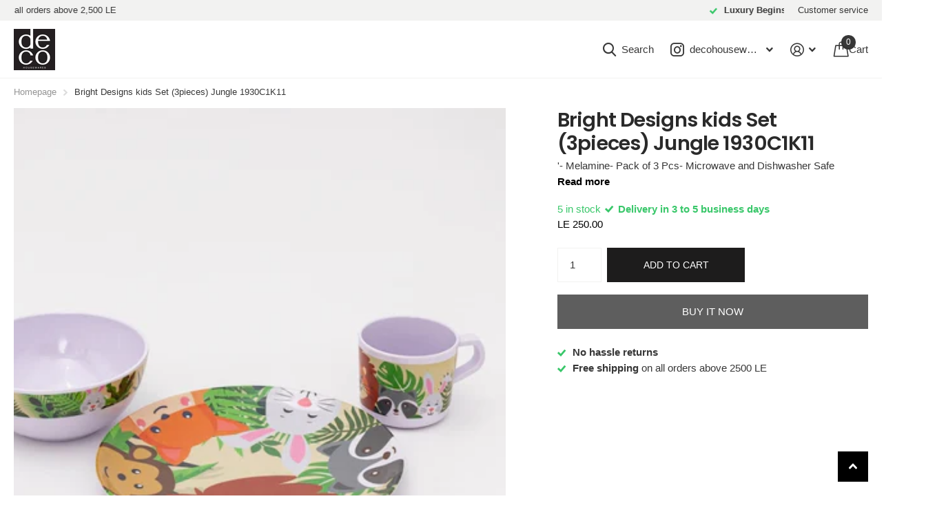

--- FILE ---
content_type: text/css
request_url: https://deco-housewares.com/cdn/shop/t/12/assets/screen-settings.css?v=110180370378937873561761052651
body_size: 6490
content:
@font-face{font-family:Poppins;font-weight:600;font-style:normal;font-display:swap;src:url(//deco-housewares.com/cdn/fonts/poppins/poppins_n6.aa29d4918bc243723d56b59572e18228ed0786f6.woff2?h1=ZGVjby1ob3VzZXdhcmVzLmNvbQ&h2=ZGVjby1lZ3lwdC5jb20&h3=ZGVjb2hvdXNld2FyZS5jb20&h4=ZGVjby1lZy5jb20&h5=ZGVjby1lZ3kuY29t&h6=ZGVjby1ob3VzZXdhcmVzLmFjY291bnQubXlzaG9waWZ5LmNvbQ&hmac=5f9ad236b69a8a38655cce7867ddd4c4576498dfe6c142bc555b03c78dc3a275) format("woff2"),url(//deco-housewares.com/cdn/fonts/poppins/poppins_n6.5f815d845fe073750885d5b7e619ee00e8111208.woff?h1=ZGVjby1ob3VzZXdhcmVzLmNvbQ&h2=ZGVjby1lZ3lwdC5jb20&h3=ZGVjb2hvdXNld2FyZS5jb20&h4=ZGVjby1lZy5jb20&h5=ZGVjby1lZ3kuY29t&h6=ZGVjby1ob3VzZXdhcmVzLmFjY291bnQubXlzaG9waWZ5LmNvbQ&hmac=f52262f3891ef8b6b978dff678be337b4e193d6a60a271b64ac2f99594d92060) format("woff")}@font-face{font-family:Poppins;font-weight:100;font-style:normal;font-display:swap;src:url(//deco-housewares.com/cdn/fonts/poppins/poppins_n1.91f1f2f2f3840810961af59e3a012dcc97d8ef59.woff2?h1=ZGVjby1ob3VzZXdhcmVzLmNvbQ&h2=ZGVjby1lZ3lwdC5jb20&h3=ZGVjb2hvdXNld2FyZS5jb20&h4=ZGVjby1lZy5jb20&h5=ZGVjby1lZ3kuY29t&h6=ZGVjby1ob3VzZXdhcmVzLmFjY291bnQubXlzaG9waWZ5LmNvbQ&hmac=ed8df6bb3acc4cbbc4c0300a333d071cae22ac854a4ccff741dfbdc7868b3687) format("woff2"),url(//deco-housewares.com/cdn/fonts/poppins/poppins_n1.58d050ae3fe39914ce84b159a8c37ae874d01bfc.woff?h1=ZGVjby1ob3VzZXdhcmVzLmNvbQ&h2=ZGVjby1lZ3lwdC5jb20&h3=ZGVjb2hvdXNld2FyZS5jb20&h4=ZGVjby1lZy5jb20&h5=ZGVjby1lZ3kuY29t&h6=ZGVjby1ob3VzZXdhcmVzLmFjY291bnQubXlzaG9waWZ5LmNvbQ&hmac=5e25d09193f6b537cb63c1341e043fa107ce3e513afc9ecda3984f74e573a074) format("woff")}@font-face{font-family:Poppins;font-weight:200;font-style:normal;font-display:swap;src:url(//deco-housewares.com/cdn/fonts/poppins/poppins_n2.99893b093cc6b797a8baf99180056d9e77320b68.woff2?h1=ZGVjby1ob3VzZXdhcmVzLmNvbQ&h2=ZGVjby1lZ3lwdC5jb20&h3=ZGVjb2hvdXNld2FyZS5jb20&h4=ZGVjby1lZy5jb20&h5=ZGVjby1lZ3kuY29t&h6=ZGVjby1ob3VzZXdhcmVzLmFjY291bnQubXlzaG9waWZ5LmNvbQ&hmac=2f4275fb8d1177660ea991752d5927f3ace0315fce1906390d5213276fa0d414) format("woff2"),url(//deco-housewares.com/cdn/fonts/poppins/poppins_n2.c218f0380a81801a28158673003c167a54d2d69c.woff?h1=ZGVjby1ob3VzZXdhcmVzLmNvbQ&h2=ZGVjby1lZ3lwdC5jb20&h3=ZGVjb2hvdXNld2FyZS5jb20&h4=ZGVjby1lZy5jb20&h5=ZGVjby1lZ3kuY29t&h6=ZGVjby1ob3VzZXdhcmVzLmFjY291bnQubXlzaG9waWZ5LmNvbQ&hmac=5d82da771cb4a32fca8faf07193be8062f476c8bbb92bb8d858742fd51ec6d28) format("woff")}@font-face{font-family:Poppins;font-weight:300;font-style:normal;font-display:swap;src:url(//deco-housewares.com/cdn/fonts/poppins/poppins_n3.05f58335c3209cce17da4f1f1ab324ebe2982441.woff2?h1=ZGVjby1ob3VzZXdhcmVzLmNvbQ&h2=ZGVjby1lZ3lwdC5jb20&h3=ZGVjb2hvdXNld2FyZS5jb20&h4=ZGVjby1lZy5jb20&h5=ZGVjby1lZ3kuY29t&h6=ZGVjby1ob3VzZXdhcmVzLmFjY291bnQubXlzaG9waWZ5LmNvbQ&hmac=8069fd141507f803777581edeeb2e5a896af7b38267159c24649ec17845a6961) format("woff2"),url(//deco-housewares.com/cdn/fonts/poppins/poppins_n3.6971368e1f131d2c8ff8e3a44a36b577fdda3ff5.woff?h1=ZGVjby1ob3VzZXdhcmVzLmNvbQ&h2=ZGVjby1lZ3lwdC5jb20&h3=ZGVjb2hvdXNld2FyZS5jb20&h4=ZGVjby1lZy5jb20&h5=ZGVjby1lZ3kuY29t&h6=ZGVjby1ob3VzZXdhcmVzLmFjY291bnQubXlzaG9waWZ5LmNvbQ&hmac=728b979451593de661b55040bd0376efa5b24907762b34762c6cfa11c1c0d33c) format("woff")}@font-face{font-family:Poppins;font-weight:400;font-style:normal;font-display:swap;src:url(//deco-housewares.com/cdn/fonts/poppins/poppins_n4.0ba78fa5af9b0e1a374041b3ceaadf0a43b41362.woff2?h1=ZGVjby1ob3VzZXdhcmVzLmNvbQ&h2=ZGVjby1lZ3lwdC5jb20&h3=ZGVjb2hvdXNld2FyZS5jb20&h4=ZGVjby1lZy5jb20&h5=ZGVjby1lZ3kuY29t&h6=ZGVjby1ob3VzZXdhcmVzLmFjY291bnQubXlzaG9waWZ5LmNvbQ&hmac=ce17905691ba5fc200fff873342e0e1de5c65e46b3094e1a42eaa76555c06a7b) format("woff2"),url(//deco-housewares.com/cdn/fonts/poppins/poppins_n4.214741a72ff2596839fc9760ee7a770386cf16ca.woff?h1=ZGVjby1ob3VzZXdhcmVzLmNvbQ&h2=ZGVjby1lZ3lwdC5jb20&h3=ZGVjb2hvdXNld2FyZS5jb20&h4=ZGVjby1lZy5jb20&h5=ZGVjby1lZ3kuY29t&h6=ZGVjby1ob3VzZXdhcmVzLmFjY291bnQubXlzaG9waWZ5LmNvbQ&hmac=c68be5a9347cbc5be86e6a9e92ec03ccb9df5ad730b853bef2e35384e04efa05) format("woff")}@font-face{font-family:Poppins;font-weight:500;font-style:normal;font-display:swap;src:url(//deco-housewares.com/cdn/fonts/poppins/poppins_n5.ad5b4b72b59a00358afc706450c864c3c8323842.woff2?h1=ZGVjby1ob3VzZXdhcmVzLmNvbQ&h2=ZGVjby1lZ3lwdC5jb20&h3=ZGVjb2hvdXNld2FyZS5jb20&h4=ZGVjby1lZy5jb20&h5=ZGVjby1lZ3kuY29t&h6=ZGVjby1ob3VzZXdhcmVzLmFjY291bnQubXlzaG9waWZ5LmNvbQ&hmac=b9990e9e6984fb6caba97720a310e0b97e9aeb62c55f4e651a40f9c16bb50272) format("woff2"),url(//deco-housewares.com/cdn/fonts/poppins/poppins_n5.33757fdf985af2d24b32fcd84c9a09224d4b2c39.woff?h1=ZGVjby1ob3VzZXdhcmVzLmNvbQ&h2=ZGVjby1lZ3lwdC5jb20&h3=ZGVjb2hvdXNld2FyZS5jb20&h4=ZGVjby1lZy5jb20&h5=ZGVjby1lZ3kuY29t&h6=ZGVjby1ob3VzZXdhcmVzLmFjY291bnQubXlzaG9waWZ5LmNvbQ&hmac=907906d6b63fabd549f87d6973cee2748a1f3dfe13a9f3cfef1fb3d4ed0fee18) format("woff")}@font-face{font-family:Poppins;font-weight:600;font-style:normal;font-display:swap;src:url(//deco-housewares.com/cdn/fonts/poppins/poppins_n6.aa29d4918bc243723d56b59572e18228ed0786f6.woff2?h1=ZGVjby1ob3VzZXdhcmVzLmNvbQ&h2=ZGVjby1lZ3lwdC5jb20&h3=ZGVjb2hvdXNld2FyZS5jb20&h4=ZGVjby1lZy5jb20&h5=ZGVjby1lZ3kuY29t&h6=ZGVjby1ob3VzZXdhcmVzLmFjY291bnQubXlzaG9waWZ5LmNvbQ&hmac=5f9ad236b69a8a38655cce7867ddd4c4576498dfe6c142bc555b03c78dc3a275) format("woff2"),url(//deco-housewares.com/cdn/fonts/poppins/poppins_n6.5f815d845fe073750885d5b7e619ee00e8111208.woff?h1=ZGVjby1ob3VzZXdhcmVzLmNvbQ&h2=ZGVjby1lZ3lwdC5jb20&h3=ZGVjb2hvdXNld2FyZS5jb20&h4=ZGVjby1lZy5jb20&h5=ZGVjby1lZ3kuY29t&h6=ZGVjby1ob3VzZXdhcmVzLmFjY291bnQubXlzaG9waWZ5LmNvbQ&hmac=f52262f3891ef8b6b978dff678be337b4e193d6a60a271b64ac2f99594d92060) format("woff")}@font-face{font-family:Poppins;font-weight:700;font-style:normal;font-display:swap;src:url(//deco-housewares.com/cdn/fonts/poppins/poppins_n7.56758dcf284489feb014a026f3727f2f20a54626.woff2?h1=ZGVjby1ob3VzZXdhcmVzLmNvbQ&h2=ZGVjby1lZ3lwdC5jb20&h3=ZGVjb2hvdXNld2FyZS5jb20&h4=ZGVjby1lZy5jb20&h5=ZGVjby1lZ3kuY29t&h6=ZGVjby1ob3VzZXdhcmVzLmFjY291bnQubXlzaG9waWZ5LmNvbQ&hmac=6ea5b2abacdcc1adae2e7c1b099d0d1f0ff5131445204a454dd7d9355e298f5c) format("woff2"),url(//deco-housewares.com/cdn/fonts/poppins/poppins_n7.f34f55d9b3d3205d2cd6f64955ff4b36f0cfd8da.woff?h1=ZGVjby1ob3VzZXdhcmVzLmNvbQ&h2=ZGVjby1lZ3lwdC5jb20&h3=ZGVjb2hvdXNld2FyZS5jb20&h4=ZGVjby1lZy5jb20&h5=ZGVjby1lZ3kuY29t&h6=ZGVjby1ob3VzZXdhcmVzLmFjY291bnQubXlzaG9waWZ5LmNvbQ&hmac=012b02e9862a30dc9ac437628c56f6b6cdf6f2b06b672f5c186034845b7054d9) format("woff")}@font-face{font-family:Poppins;font-weight:800;font-style:normal;font-display:swap;src:url(//deco-housewares.com/cdn/fonts/poppins/poppins_n8.580200d05bca09e2e0c6f4c922047c227dfa8e8c.woff2?h1=ZGVjby1ob3VzZXdhcmVzLmNvbQ&h2=ZGVjby1lZ3lwdC5jb20&h3=ZGVjb2hvdXNld2FyZS5jb20&h4=ZGVjby1lZy5jb20&h5=ZGVjby1lZ3kuY29t&h6=ZGVjby1ob3VzZXdhcmVzLmFjY291bnQubXlzaG9waWZ5LmNvbQ&hmac=b22e819d2e294c46fffcbcaf2c861d5d8ffe07837bfaba245d02e04a27cbb139) format("woff2"),url(//deco-housewares.com/cdn/fonts/poppins/poppins_n8.f4450f472fdcbe9e829f3583ebd559988f5a3d25.woff?h1=ZGVjby1ob3VzZXdhcmVzLmNvbQ&h2=ZGVjby1lZ3lwdC5jb20&h3=ZGVjb2hvdXNld2FyZS5jb20&h4=ZGVjby1lZy5jb20&h5=ZGVjby1lZ3kuY29t&h6=ZGVjby1ob3VzZXdhcmVzLmFjY291bnQubXlzaG9waWZ5LmNvbQ&hmac=a015ec70895ff21bcd383196007d563308350fd4de1f78998a955700c779e851) format("woff")}@font-face{font-family:Poppins;font-weight:900;font-style:normal;font-display:swap;src:url(//deco-housewares.com/cdn/fonts/poppins/poppins_n9.eb6b9ef01b62e777a960bfd02fc9fb4918cd3eab.woff2?h1=ZGVjby1ob3VzZXdhcmVzLmNvbQ&h2=ZGVjby1lZ3lwdC5jb20&h3=ZGVjb2hvdXNld2FyZS5jb20&h4=ZGVjby1lZy5jb20&h5=ZGVjby1lZ3kuY29t&h6=ZGVjby1ob3VzZXdhcmVzLmFjY291bnQubXlzaG9waWZ5LmNvbQ&hmac=c37aabdc861f6441cd6f28149e3fcf0a2e9ae2f7a2d7c866fe5b0641036ff53f) format("woff2"),url(//deco-housewares.com/cdn/fonts/poppins/poppins_n9.6501a5bd018e348b6d5d6e8c335f9e7d32a80c36.woff?h1=ZGVjby1ob3VzZXdhcmVzLmNvbQ&h2=ZGVjby1lZ3lwdC5jb20&h3=ZGVjb2hvdXNld2FyZS5jb20&h4=ZGVjby1lZy5jb20&h5=ZGVjby1lZ3kuY29t&h6=ZGVjby1ob3VzZXdhcmVzLmFjY291bnQubXlzaG9waWZ5LmNvbQ&hmac=94137926e64d9936bfd91656ac4fd7ae7cb9cb28bd6509a2cc1d761332b44c6f) format("woff")}@font-face{font-family:i;src:url(//deco-housewares.com/cdn/shop/t/12/assets/xtra.woff2?v=74598006880499421301757522320) format("woff2"),url(//deco-housewares.com/cdn/shop/t/12/assets/xtra.woff?v=112884414208285247051757522320) format("woff");font-display:swap}:root{--secondary_text: var(--white);--link_underline_c: var(--primary_bg_btn);--buy_btn_text: #FFFFFF;--buy_btn_bg: #1d1c1c;--buy_btn_bg_dark: #100f0f;--buy_button_bg: var(--buy_btn_bg);--buy_button_fg: var(--buy_btn_text);--buy_button_bg_dark: var(--buy_btn_bg_dark);--dynamic_buy_btn_text: #ffffff;--dynamic_buy_btn_bg: #5e5e5e;--dynamic_buy_btn_bg_dark: #515151;--dynamic_buy_button_bg: var(--dynamic_buy_btn_bg);--dynamic_buy_button_fg: var(--dynamic_buy_btn_text);--dynamic_buy_button_bg_dark: var(--dynamic_buy_btn_bg_dark);--unavailable_buy_btn_text: #ffffff;--unavailable_buy_btn_bg: #e5e5e5;--unavailable_buy_btn_bg_dark: #d8d8d8;--custom_top_search_bg:var(--body_bg);--alert_error: #a73d3d;--alert_valid: #39c76a;--lime: #39c76a;--gallery: ;--sand: ;--secondary_bg: var(--primary_bg_btn);--light: var(--bg_secondary);--custom_bd: var(--custom_input_bd);--product_label_bg: #363636;--product_label_bg_dark:#292929;--product_label_text: #ffffff;--sale_label_bg: #ff5c3f;--sale_label_bg_dark: #ff4625;--sale_label_text: #ffffff;--product_label_bg_custom: ;--product_label_text_custom: ;--positive_bg: #39c76a;--positive_bg_dark: #33b45f;--positive_fg: var(--white);--custom_drop_nav_bg: var(--scheme-1_bg);--custom_drop_nav_fg: var(--scheme-1_fg);--custom_drop_nav_fg_text: var(--scheme-1_fg);--custom_drop_nav_fg_hover: var(--scheme-1_btn_bg);--custom_drop_nav_head_bg: var(--scheme-1_bg_var);--custom_drop_nav_head_fg: var(--scheme-1_fg);--custom_drop_nav_bd: var(--scheme-1_bd);--custom_drop_nav_input_bg: var(--scheme-1_input_bg);--custom_drop_nav_input_fg: var(--scheme-1_input_fg);--custom_drop_nav_input_bd: var(--custom_drop_nav_bd);--custom_drop_nav_input_pl: var(--custom_drop_nav_input_fg);--custom_top_search_bg_cont: var(--scheme-1_bg_secondary);--price_color: #000000;--price_color_old: #a1a1a1;--multiply_bg_product: var(--scheme-3);--multiply_bg_collection: var(--scheme-3);--main_ff_h: Poppins, sans-serif;--breadcrumbs_fz: 13px;--main_fw_h: 600;--main_fw_h_strong: 900;--main_fw_secondary_h:400;--main_fw_secondary_h_strong: 700;--main_fw_bold: var(--main_fw_strong);--main_fs_h: normal;--main_ls_h: -.03em;--main_tt_h: none;--main_lh_h: 1.2;--main_ff: system_ui, -apple-system, "Segoe UI", Roboto, "Helvetica Neue", "Noto Sans", "Liberation Sans", Arial, sans-serif, "Apple Color Emoji", "Segoe UI Emoji", "Segoe UI Symbol", "Noto Color Emoji";--main_fs: normal;--main_tt: none;--main_fw: 400;--main_fw_strong: 700;--main_ls: 0em;--main_lh: 1.6;--main_fz_scale: 1.08;--main_fz: calc(var(--main_fz_scale) * 1.4rem);--base_fz_scale: 1.04;--base_fz: calc(var(--base_fz_scale) * 1.4rem);--base_fz_small: calc(var(--base_fz_scale) * 1.4rem - .2rem);--main_h1: 37px;--main_h2: 29px;--main_h3: 23px;--main_h4: 18px;--main_h5: 15px;--main_h6: 15px;--mob_h1: 28px;--mob_h2: 21px;--mob_h3: 20px;--mob_h4: 15px;--mob_h5: 13px;--mob_h6: 13px;--mob_fz: 14px;--btn_ph: 22.5px ;--btn_pv: 16.8px ;--btn_br: 0;--b2i: var(--btn_br);--btn_fw: 500;--btn_tt: uppercase;--price_ff: system_ui, -apple-system, "Segoe UI", Roboto, "Helvetica Neue", "Noto Sans", "Liberation Sans", Arial, sans-serif, "Apple Color Emoji", "Segoe UI Emoji", "Segoe UI Symbol", "Noto Color Emoji";--price_fs: normal;--price_fw: 400;--b2r: 0;--glw: 1280px;--ratio: 1.25}html.t1ac{--secondary_bg_btn: ;--secondary_bg_btn_dark: ;--secondary_bg_btn_fade: ;--tertiary_bg: #000000;--tertiary_bg_dark: #000000;--tertiary_bg_fade: #1d1c1c;--quaternary_bg: #2b2b2b;--quaternary_bg_dark: #121212;--quaternary_bg_fade: #5e5e5e;--main_h1: 39px;--main_h2: 32px;--main_h3: 26px;--main_h4: 20px;--main_h5: 19px;--main_h6: 19px;--mob_h1: 28px;--mob_h2: 21px;--mob_h3: 20px;--mob_h4: 15px;--mob_h5: 13px;--mob_h_small: 13px}html{font-size:10px}.base-font{font-size:var(--base_fz);--price_fz: var(--base_fz);--main_fz: var(--base_fz);--placeholder_fz: var(--base_fz);--main_fz_small: var(--base_fz_small);--main_mr: calc(var(--main_lh) * var(--base_fz));--main_mr_h: calc(var(--main_mr) * .4615384615);--box_size: calc(var(--main_fz) * 1.2857142857)}.base-font-small{font-size:var(--base_fz_small)!important;--main_fz: var(--base_fz_small);--placeholder_fz: var(--base_fz_small)}.title-styling h1,.title-styling h2,.title-styling h3,.title-styling h4,.title-styling h5,.title-styling h6{margin-top:0}.title-styling h1:has(+*),.title-styling h2:has(+*),.title-styling h3:has(+*),.title-styling h4:has(+*),.title-styling h5:has(+*),.title-styling h6:has(+*){margin-bottom:calc(var(--main_mr) * .4615384615)!important}.ff-primary,.ff-primary-digit .simply-amount,.l4ft li>.content .ff-primary{font-family:Poppins,sans-serif;text-transform:none;font-weight:var(--main_fw_h);font-style:normal;--main_fw_strong: var(--main_fw_h_strong);letter-spacing:-.03em}.ff-secondary,.ff-secondary-digit .simply-amount,.l4ft li>.content .ff-secondary{font-family:system_ui,-apple-system,Segoe UI,Roboto,Helvetica Neue,Noto Sans,Liberation Sans,Arial,sans-serif,"Apple Color Emoji","Segoe UI Emoji",Segoe UI Symbol,"Noto Color Emoji";text-transform:none;font-style:normal;--main_fw_strong: var(--main_fw_h_strong);letter-spacing:-.01em}.ff-primary p,.l4ft li>.content .ff-primary p,.ff-secondary p,.l4ft li>.content p .ff-secondary p{text-transform:none}#nav-top.ff-primary,#nav-top.ff-secondary{letter-spacing:var(--main_ls);text-transform:none}.overlay-preorder{--secondary_btn_text: #ffffff;--secondary_bg_btn: #1d1c1c;--secondary_bg_btn_dark: #030303;--secondary_bg_btn_fade: #373535}.overlay-primary{--primary_bg: var(--primary_bg_btn);--primary_text: var(--primary_btn_text)}.overlay-secondary{--secondary_bg: var(--secondary_bg_btn);--primary_bg: var(--secondary_bg_btn);--primary_text: var(--secondary_btn_text)}.overlay-tertiary,.link-btn.overlay-tertiary a,.link-btn a.overlay-tertiary,button.overlay-tertiary,.overlay-tertiary button,.s1bx.overlay-tertiary{--tertiary_bg: var(--tertiary_bg_btn);--primary_bg: var(--tertiary_bg_btn);--primary_text: var(--tertiary_btn_text);--secondary_btn_text: var(--tertiary_btn_text);--secondary_bg: var(--tertiary_bg);--secondary_bg_btn: var(--tertiary_bg_btn);--secondary_bg_btn_dark: var(--tertiary_bg_btn_dark)}button:not([class*=overlay-]),.link-btn:not([class*=overlay-]) a:not([class*=overlay-]),#nav-user>ul>li>a i span,#totop a,.overlay-primary,.link-btn.overlay-primary a,.link-btn a.overlay-primary,button.overlay-primary,.overlay-primary button,.s1bx.overlay-primary{--secondary_btn_text: var(--primary_btn_text);--secondary_bg: var(--primary_bg_btn);--secondary_bg_btn: var(--primary_bg_btn);--secondary_bg_btn_dark: var(--primary_bg_btn_dark)}.link-btn a.overlay-buy_button,button.overlay-buy_button,.overlay-buy_button button,.s1bx.overlay-buy_button,a.overlay-buy_button{--secondary_btn_text: var(--buy_btn_text);--secondary_bg: var(--buy_btn_bg);--secondary_bg_btn: var(--buy_btn_bg);--secondary_bg_btn_dark: var(--buy_btn_bg_dark)}.link-btn a.overlay-dynamic_buy_button,button.overlay-dynamic_buy_button,.overlay-dynamic_buy_button button,.s1bx.overlay-dynamic_buy_button,a.overlay-dynamic_buy_button{--secondary_btn_text: var(--dynamic_buy_btn_text);--secondary_bg: var(--dynamic_buy_btn_bg);--secondary_bg_btn: var(--dynamic_buy_btn_bg);--secondary_bg_btn_dark: var(--dynamic_buy_btn_bg_dark)}.link-btn a.overlay-unavailable_buy_button,button.overlay-unavailable_buy_button,.overlay-unavailable_buy_button button,.s1bx.overlay-unavailable_buy_button{--secondary_btn_text: var(--unavailable_buy_btn_text);--secondary_bg: var(--unavailable_buy_btn_bg);--secondary_bg_btn: var(--unavailable_buy_btn_bg);--secondary_bg_btn_dark: var(--unavailable_buy_btn_bg_dark)}.link-btn a.overlay-secondary_bg,button.overlay-secondary_bg,.overlay-secondary_bg button,.s1bx.overlay-secondary_bg{--secondary_btn_text: var(--primary_text);--secondary_bg: var(--bg_secondary);--secondary_bg_btn: var(--secondary_bg);--secondary_bg_btn_dark: var(--secondary_bg_btn)}.overlay-primary,.overlay-secondary,.overlay-tertiary,.overlay-buy_button,.overlay-dynamic_buy_button,.overlay-unavailable_buy_button{--link_underline_c: var(--secondary_bg)}.l4al>.overlay-primary{color:var(--primary_btn_text);--primary_text: var(--primary_btn_text)}#root .l4al>.overlay-primary:before{background:var(--primary_bg_btn);opacity:1}.l4al>.overlay-secondary{color:var(--secondary_btn_text);--primary_text: var(--secondary_btn_text)}#root .l4al>.overlay-primary:before{background:var(--secondary_bg_btn);opacity:1}.l4al>.overlay-tertiary{color:var(--tertiary_btn_text);--primary_text: var(--tertiary_btn_text)}#root .l4al>.overlay-tertiary:before{background:var(--tertiary_bg_btn);opacity:1}.l4al>.overlay-buy_button{color:var(--buy_btn_text);--primary_text: var(--buy_btn_text)}#root .l4al>.overlay-buy_button:before{background:var(--buy_btn_bg);opacity:1}.l4al>.overlay-dynamic_buy_button{color:var(--dynamic_buy_btn_text);--primary_text: var(--dynamic_buy_btn_text)}#root .l4al>.overlay-dynamic_buy_button:before{background:var(--dynamic_buy_btn_bg);opacity:1}.m6tx a.overlay-primary,.m6tx a.overlay-secondary,.m6tx a.overlay-tertiary,.m6tx a.overlay-buy_button,.m6tx a.overlay-dynamic_buy_button,.m6tx a.overlay-unavailable_buy_button,.m6tx a.overlay-secondary_bg{color:var(--secondary_bg)}.module-color-palette[class*=palette-].img-overlay,.module-color-palette[class*=palette-] .img-overlay,#background.module-color-palette[class*=palette-] .img-overlay{background:var(--primary_bg)}.module-color-palette[class*=palette-] h1,.module-color-palette[class*=palette-] h2,.module-color-palette[class*=palette-] h3,.module-color-palette[class*=palette-] h4,.module-color-palette[class*=palette-] h5,.module-color-palette[class*=palette-] h6,.module-color-palette[class*=palette-] .ff-heading{color:var(--headings_text)}.module-color-palette[class*=palette-] h1>span.small,.module-color-palette[class*=palette-] h2>span.small,.module-color-palette[class*=palette-] h3>span.small,.module-color-palette[class*=palette-] h4>span.small,.module-color-palette[class*=palette-] h5>span.small,.module-color-palette[class*=palette-] h6>span.small{color:var(--headings_text_solid);text-fill-color:currentcolor;-webkit-text-fill-color:currentcolor}.module-color-palette[class*=palette-]~.content h1,.module-color-palette[class*=palette-]~.content h2,.module-color-palette[class*=palette-]~.content h3,.module-color-palette[class*=palette-]~.content h4,.module-color-palette[class*=palette-]~.content h5,.module-color-palette[class*=palette-]~.content h6{color:var(--headings_text, var(--primary_text_h))}.module-color-palette[class*=palette-],.module-color-palette[class*=palette-] .swiper-button-next,.module-color-palette[class*=palette-] .swiper-button-prev{color:var(--primary_text)}.module-color-palette[class*=palette-]:before{background:var(--primary_bg)}[class*=palette-] button:not(.loading),[class*=palette-] input[type=button],[class*=palette-] input[type=reset],[class*=palette-] input[type=submit],[class*=palette-] .link-btn a:not(.loading){color:var(--secondary_btn_text)}[data-active-content*=palette-] .swiper-custom-pagination,[data-active-content*=palette-] .play-pause{color:var(--primary_text)}.m6bx[class*=palette-]>p,.m6bx[class*=palette-]>h2,.m6bx[class*=palette-]>strong,.m6bx[class*=palette-]>em,.m6bx[class*=palette-]>ul{color:var(--primary_text)}aside .m6bx.overlay[class*=palette-]>p>a{color:var(--primary_text)}.m6bx[class*=palette-] .l4cn.box a{color:var(--black)}.m6bx[class*=palette-]:before{background:var(--primary_bg)}.m6bx[class*=palette-].overlay:before{border:none}[data-whatintent=mouse] .m6bx[class*=palette-] .l4cn li a:hover{color:var(--accent)}.m6as[class*=palette-]:before{background:var(--primary_bg)}.m6wd[class*=palette-]:not(.palette-white):not(.palette-light):not(.palette-light_2) .l4cu.box li>span:before{background:var(--bg_secondary)}.m6wd[class*=palette-].numbers-accent .l4cu li>span{color:var(--accent)}.m6bx[class*=palette-] .l4ts.box li:before,.m6wd[class*=palette-] .l4ts.box li:before{--primary_bg: var(--bg_secondary)}.m6bx[class*=palette-] .l4ts .r6rt[class*=overlay-] .rating>* .fill,.m6wd[class^=palette-] .l4ts .r6rt[class*=overlay-] .rating>* .fill{--accent: var(--primary_bg)}.m6bx[class*=palette-] .r6rt .rating>* .fill,.m6wd[class*=palette-] .l4ts .r6rt .rating>* .fill{background:none}.m6bx[class*=palette-] .l4ts .r6rt .rating>* .fill,.m6wd[class*=palette-] .l4ts .r6rt .rating>* .fill{color:var(--accent)}.m6bx[class*=palette-] .l4ts .r6rt[class*=text-palette-] .rating>* .fill{color:var(--primary_text)}.m6bx .l4ts.box li:before,.m6wd .l4ts.box li:before{background:var(--primary_bg)!important;border-radius:var(--b2r)}.l4ft.hover-out li[class*=palette-]:before{background:none}.l4al li[class*=palette-]:before{background:var(--primary_bg)}.l4al li[class*=palette-]:not(.palette-white):before{border-width:0}.m6bx.inline[class*=palette-]:not(.palette-white):before{border-width:0}.m6bx .l4cl{margin-bottom:24px}#root .m6cp>footer{background:var(--bg_secondary)}#root .s1bx:not([class*=overlay-]){color:var(--primary_btn_text)}.link-underline{color:var(--link_underline_c)}.title-underline-none :is(h1,h2,h3,h4,h5,h6) span[style*="text-decoration:underline"]{text-decoration:none!important}.title-underline-accent :is(h1,h2,h3,h4,h5,h6) span[style*="text-decoration:underline"]{color:var(--accent)}.title-underline-gradient :is(h1,h2,h3,h4,h5,h6) span[style*="text-decoration:underline"]{background:var(--accent_gradient);background-clip:text;-webkit-background-clip:text;text-fill-color:transparent;-webkit-text-fill-color:transparent}.title-underline-secondary-font :is(h1,h2,h3,h4,h5,h6) span[style*="text-decoration:underline"]{font-family:system_ui,-apple-system,Segoe UI,Roboto,Helvetica Neue,Noto Sans,Liberation Sans,Arial,sans-serif,"Apple Color Emoji","Segoe UI Emoji",Segoe UI Symbol,"Noto Color Emoji";text-transform:none;font-style:normal;font-weight:400;letter-spacing:-.01em}.title-underline-secondary-font :is(h1,h2,h3,h4,h5,h6) span[style*="text-decoration:underline"] strong,.title-underline-secondary-font :is(h1,h2,h3,h4,h5,h6) span[style*="text-decoration:underline"] b{font-weight:700}select,.bv_atual,select:focus,#root .f8sr select,#root .f8sr select:focus{background-image:url("data:image/svg+xml,%3Csvg xmlns='http://www.w3.org/2000/svg' viewBox='0 0 9 5.7' style='enable-background:new 0 0 9 5.7' xml:space='preserve'%3E%3Cpath d='M8.4.2C8.2.1 8 0 7.8 0s-.3.1-.5.2L4.5 3 1.7.2C1.5.1 1.4 0 1.2 0S.8.1.6.2L.2.6C.1.8 0 1 0 1.2s.1.4.2.5L4 5.5c.1.1.3.2.5.2s.4-.1.5-.2l3.8-3.8c.1-.1.2-.3.2-.5S8.9.8 8.8.6L8.4.2z' style='fill:%23'/%3E%3C/svg%3E")}label span.text-end.hidden,#root span.f8pr-pickup.hidden{display:none}.image-compare figure{width:100%}@media only screen and (max-width: 47.5em){.accordion-a.compact+.accordion-a{margin-top:-10px}.shopify-section-header{--input_h: 44px}}@media only screen and (max-width: 62.5em){#root .l4ft.mobile-compact li:not(:first-child){border-left-width:var(--dist_a)}}@media only screen and (min-width: 47.5em){.shopify-section-footer>div>.follow-on-shop{margin-left:30px}}[data-whatintent=mouse] .l4cl .li:hover figure picture~picture{display:block}.l4ft figure video{transition-property:all;transition-duration:.4s;transition-timing-function:cubic-bezier(.4,0,.2,1);transition-delay:0s}#nav-bar.text-justify>ul,#nav.text-justify>ul{-webkit-flex-grow:3;-ms-flex-grow:3;flex-grow:3;-webkit-justify-content:space-between;justify-content:space-between}#nav-bar.text-justify>ul>li.show-all,#nav.text-justify>ul>li.show-all{position:absolute;left:var(--lar0);right:var(--l0ra);top:0}.form-m-14>p{margin-bottom:14px}#root .datepicker-input{background-size:auto max(18px,calc(var(--input_h) - var(--main_fz) * 4))}#root .l4ca.compact.in-panel section>section{width:100%}.link-btn a,button,.link-btn a:before,button:before{box-shadow:none}.check input~label.disabled-style{color:var(--gray)}.bv_mainselect .bv_ul_inner .li.disabled-style .text{opacity:.53}[data-whatintent=mouse] .check input:not([checked])~label.disabled-style:not([disabled]):hover:before{border-color:var(--custom_input_bd)}#root .check.box input~label.disabled-style img,#root .check.wide input~label.disabled-style~*{opacity:.35}#root .check.color input~label.disabled-style{border-color:var(--custom_input_bd)}#root .check.color input[checked]~label.disabled-style,#root .check.color input[checked]~label.disabled-style:after{border-color:var(--alert_error)}#root .check.color input~label.disabled-style:after{content:"";display:block;position:absolute;left:-10px;top:50%;right:-10px;width:auto;height:1px;margin-top:-.5px;border-top:1px solid var(--custom_input_bd);background:none;-webkit-transform:rotate(-45deg);transform:rotate(-45deg)}#root [data-class=close]:has(.disabled){pointer-events:none}.l4cl figure picture.svg{background:#85858559;opacity:.3}.no-bd-radius{border-radius:0;--b2p: 0px;--b2r: 0px}.check figure{--b2p: var(--b2r)}.check figure.rounded{--b2r: 9999px}#root .check label.align-middle>i,.check label.align-middle figure{display:block;top:0;width:var(--img_s);height:var(--img_s);margin:5px 10px 5px 0;font-size:var(--img_s);line-height:1}.check label.align-middle{display:-webkit-box;display:-webkit-flex;display:-ms-flexbox;display:flex;-webkit-flex-wrap:wrap;flex-wrap:wrap;-webkit-align-items:center;align-items:center}.check{--box_size: calc(var(--main_fz) * 1.2857142857);--img_s: var(--box_size)}.check label.align-middle:before,.check label.align-middle:after{top:50%;margin-top:calc(0px - var(--box_size) * .5)}.check label.align-middle img{display:block;height:var(--img_s)!important}.check label.align-middle .size-xs{--img_s: var(--box_size)}.check label.align-middle .size-s{--img_s: 30px}.check label.align-middle .size-m{--img_s: 45px}.check label.align-middle .size-l{--img_s: 60px}.f8fl .check label.align-middle>span{opacity:1}@media only screen and (max-width: 1000px){.js .f8fl .toggle+.check label.align-middle,.js .f8fl .check input:checked~label.align-middle{display:-moz-box;display:-webkit-box;display:-webkit-flex;display:-ms-flexbox;display:flex}}.align-center{--justify-content-m6fr: center}.align-bottom{--justify-content-m6fr: flex-end}.align-start{--justify-content-m6fr: flex-start}:root{--placeholder_fz: var(--main_fz)!important}#root .l4hs .price .old-price{--price_color_old: #a1a1a1!important}.f8pr shopify-accelerated-checkout{--shopify-accelerated-checkout-button-block-size: calc(var(--btn_pv) * 2 + var(--btn_fz) * var(--btn_lh));--shopify-accelerated-checkout-button-border-radius: var(--btn_br);width:100%;margin-top:0}@media only screen and (min-width: 760px){.m6fr.size-xl article,.m6fr article.size-xl{--mih: calc(100vh - var(--header_height_static) - var(--nav_top_h)) !important;min-height:var(--mih)!important}}@media only screen and (max-width: 760px){#nav.no-wide:after,#nav-bar.no-wide:after{z-index:-2;background:var(--custom_drop_nav_head_bg)}}@media only screen and (min-width: 1000px){nav.nav-scroll-wrapper>.nav-scroll{width:inherit!important}html.nav-hover .nav-scroll-wrapper:has(.nav-scroll):not(:has(li.promo:hover)):not(:hover),html:not(.nav-hover,.editor-nav-hover) .nav-scroll-wrapper:has(.nav-scroll):not(:has(li.promo:hover)),html:not(.nav-hover,.editor-nav-hover) .nav-scroll-wrapper:has(.nav-scroll):not(:has(li.promo:hover)):hover{position:relative!important}html.nav-hover #header-inner .nav-scroll-wrapper:has(.nav-scroll):has(li:hover):not(:has(li.promo:hover))>.nav-scroll:after,html.nav-hover #header-inner .nav-scroll-wrapper:has(.nav-scroll):has(li:hover):not(:has(li.promo:hover))>.nav-scroll:before{display:none!important}nav.nav-scroll-wrapper.dropdown:has(.nav-scroll):not(:has(li.promo:hover)){position:relative!important}nav.nav-scroll-wrapper:not(.bm-a):has(.nav-scroll):not(:has([data-type=main-nav])){padding-right:calc(var(--nav_dist) * 2)!important}nav.nav-scroll-wrapper .nav-scroll:not(.no-scroll){overflow-x:auto!important;-webkit-overflow-scrolling:touch!important}html:not(.search-compact-active) .nav-scroll::-webkit-scrollbar{height:4px!important;width:4px!important;background:gray!important;border-radius:10px!important}html:not(.search-compact-active) .nav-scroll::-webkit-scrollbar-track{background:var(--custom_top_nav_scrollbar_bg)!important;border-radius:10px!important}html:not(.search-compact-active) .nav-scroll::-webkit-scrollbar-thumb{background:var(--custom_top_nav_fg)!important;border-radius:10px!important}html:not(.search-compact-active) .nav-scroll::-webkit-scrollbar-thumb:hover{background:var(--custom_top_nav_fg)!important;border-radius:10px!important}html:not(.search-compact-active) .nav-scroll::-webkit-scrollbar-thumb:horizontal{background:var(--custom_top_nav_fg)!important;border-radius:10px!important}.nav-scroll>li>ul{top:calc(100% - 4px)!important}.nav-scroll>li{display:flex!important}.nav-scroll>li.sub-static.show-all{display:none!important}.nav-scroll:before,.nav-scroll:after{content:""!important;position:absolute!important;display:block!important;top:0;bottom:4px;width:50px;pointer-events:none;z-index:4}html.has-first-m6fr-wide:not(:is(.tr_hh)):not(:has(.shopify-section-group-header-group.fixed)) .nav-scroll:before,html.has-first-m6fr-wide:not(:is(.tr_hh)):not(:has(.shopify-section-group-header-group.fixed)) .nav-scroll:after{display:none!important}#nav-bar .nav-scroll:before{left:0;background:linear-gradient(to left,#ffffff00,var(--custom_top_main_bg))}#nav-bar.bm-a .nav-scroll:before{background:linear-gradient(to left,#ffffff00,var(--custom_top_nav_bg))}#nav .nav-scroll:before{background:linear-gradient(to left,#ffffff00,var(--custom_top_nav_bg))}#nav-bar .nav-scroll:after{right:calc(var(--nav_dist)* 2);background:linear-gradient(to right,#ffffff00,var(--custom_top_main_bg))}#nav-bar.bm-a .nav-scroll:after{background:linear-gradient(to right,#ffffff00,var(--custom_top_nav_bg))}#nav .nav-scroll:after{background:linear-gradient(to right,#ffffff00,var(--custom_top_nav_bg))}.nav-scroll[data-type=main-nav]:after,#nav-bar.bm-a .nav-scroll:after{right:0}.nav-scroll.start:before,.nav-scroll.end:after,.nav-scroll.no-scroll:before,.nav-scroll.no-scroll:after{display:none!important}#header-inner #nav-bar .nav-scroll:not(.no-scroll)>li{border-bottom:8px solid rgba(0,0,0,0)!important}.nav-scroll-wrapper.dropdown:has(.nav-scroll)>ul:not(.no-scroll)>li:not(.promo){position:static!important}.nav-scroll-wrapper.dropdown:has(.nav-scroll)>ul:not(.no-scroll)>li:not(.promo)>ul{visibility:hidden;left:unset;right:unset!important}.nav-scroll-wrapper.dropdown:has(.nav-scroll)>ul.no-scroll>li:not(.promo)>ul{right:var(--rpn);left:auto!important}#header-outer:has(.nav-scroll) #header-inner.logo-text:not(.text-center-logo) #logo{flex-shrink:0}}figure.img-multiply-bg:before,picture.img-multiply-bg:before,picture.img-multiply-bg.s4wi .swiper-slide a:before{background:var(--multiply_bg_product)}.category figure.img-multiply-bg:before,.category picture.img-multiply-bg:before,.category picture.img-multiply-bg.s4wi .swiper-slide a:before{background:var(--multiply_bg_collection)}.wishlist-header.hidden,.wishlist-productpage.hidden,.wishlist-productcard.hidden{display:none!important}.l4cl .wishlist-productcard{--size: 32px;min-width:var(--size);min-height:var(--size);margin:0;padding:0;border-radius:99px!important}.l4cl .wishlist-productcard{position:absolute;left:auto;right:var(--label_dist);top:var(--label_dist);z-index:100;width:var(--size);height:var(--size);direction:ltr;--btn_br: 999px}.l4cl .wishlist-productcard i{margin-left:0;font-size:calc(var(--size) * .4680851064);margin-top:calc(0px - var(--size)* .5)}.l4cl figure:has(.wishlist-productcard:not(.hidden)) .s1lb{max-width:calc(100% - calc(var(--label_dist) * 2) - 32px)}html:is([data-theme=xtra],[data-theme=xclusive]) .wishlist-productpage>a{position:relative}html:is([data-theme=xtra],[data-theme=xclusive]) .wishlist-productpage>a:before{content:"";position:absolute;display:block;top:-16px;right:0;bottom:-16px;left:-16px}@media only screen and (max-width: 47.5em){#header-inner.text-center-mobile:has(.wishlist-header:not(.hidden)) #logo a{justify-content:center}#header-inner.text-center-mobile:has(.wishlist-header:not(.hidden)) #logo picture{max-width:calc(100% - 20px)!important}}.l4ca.l4ca-bundle{border-bottom-width:0}.l4ca .l4ca{margin-bottom:0;border-top-width:0;margin-top:calc(0px - var(--pt)* .5)}#root .l4ca .l4ca li{padding-top:0}@media only screen and (min-width: 760px){.l4ca>li.no-image+li.has-l4ca{padding-left:0}.form-cart.f8vl .l4ca>li:not(.no-image)+li.has-l4ca .l4ca-bundle{margin-top:calc(0px - var(--pt)* 2)}}.l4ca.l4ca-bundle+footer{border:0!important}.l4ca.l4ca-bundle h3{margin-bottom:0}.l4ca.compact.l4ca-bundle>li.has-l4ca{padding-left:0}@media only screen and (max-width: 760px){.l4ca h1 a,.l4ca h2 a,.l4ca h3 a,.l4ca h4 a,.l4ca h5 a,.l4ca h6 a{white-space:normal}}
/*# sourceMappingURL=/cdn/shop/t/12/assets/screen-settings.css.map?v=110180370378937873561761052651 */


--- FILE ---
content_type: application/javascript; charset=utf-8
request_url: https://gtm.gropulse.com/get_script?shop=deco-housewares.myshopify.com
body_size: 25
content:

  (function(){
    if (location.pathname.includes('/thank_you') || location.pathname.includes('/thank-you')) {
      var script = document.createElement("script");
      script.type = "text/javascript";
      script.src = "https://gtm.gropulse.com/get_purchase_page_script?shop=deco-housewares.myshopify.com";
      document.getElementsByTagName("head")[0].appendChild(script);
    }
  })();
  

--- FILE ---
content_type: application/javascript; charset=utf-8
request_url: https://pixee.gropulse.com/get_script?shop=deco-housewares.myshopify.com
body_size: -130
content:

  (function(){
    if (location.pathname.includes('/thank_you') || location.pathname.includes('/thank-you')) {
      var script = document.createElement("script");
      script.type = "text/javascript";
      script.src = "https://pixee.gropulse.com/get_purchase_page_script?shop=deco-housewares.myshopify.com";
      document.getElementsByTagName("head")[0].appendChild(script);
    }
  })();
  